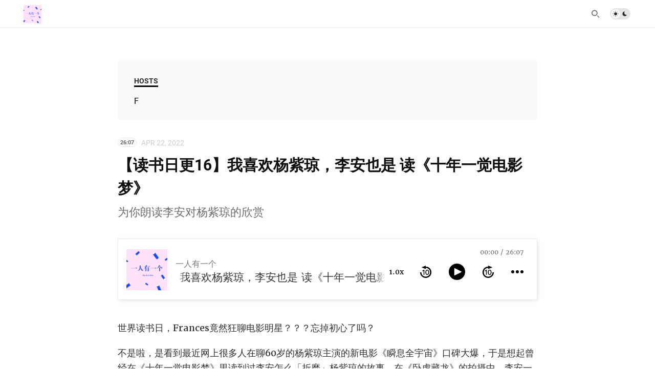

--- FILE ---
content_type: text/html; charset=utf-8
request_url: https://oneatatime.typlog.io/episodes/du-shu-ri-geng-16-yang-zi-qiong-yi-zhi-du-hui-y-647ecda6
body_size: 4704
content:
<!doctype html>
<html lang="zh">
<head>
  <meta charset="UTF-8">
  <meta name="viewport" content="width=device-width, initial-scale=1, maximum-scale=5, viewport-fit=cover">
  <link rel="preconnect" href="https://typlog.com/">
  <link rel="preconnect" href="https://s.typlog.com/">
  <link rel="preconnect" href="https://i.typlog.com/">
  <meta name="generator" content="Typlog 3.1">
  <meta name="provider" content="https://typlog.com">
    <meta name="theme" content="nezu 0.8.0">
    <link rel="icon" type="image/png" href="https://i.typlog.com/oneatatime/8368343075_456293.png?x-oss-process=style/ss">
    <link rel="apple-touch-icon" href="https://i.typlog.com/oneatatime/8368343075_456293.png">
  <title>【读书日更16】我喜欢杨紫琼，李安也是 读《十年一觉电影梦》 - 一人有一个</title>
  <meta name="description" content="世界读书日，Frances竟然狂聊电影明星？？？忘掉初心了吗？ 不是啦，是看到最近网上很多人在聊60岁的杨紫琼主演的新电影《瞬息全宇宙》口碑大爆，于是想起曾经在《十年一觉电影梦》里读到过李安怎么「折磨」杨紫琼的故事。在《卧虎藏龙》的拍摄中，...">
  <meta name="page:id" content="55772">
  <meta name="page:slug" content="du-shu-ri-geng-16-yang-zi-qiong-yi-zhi-du-hui-y-647ecda6">
  <meta name="page:type" content="audio">
  <link rel="canonical" href="https://oneatatime.typlog.io/episodes/du-shu-ri-geng-16-yang-zi-qiong-yi-zhi-du-hui-y-647ecda6">
  <meta property="og:site_name" content="一人有一个">
  <meta property="og:type" content="article">
  <meta property="og:title" content="【读书日更16】我喜欢杨紫琼，李安也是 读《十年一觉电影梦》">
  <meta property="og:description" content="世界读书日，Frances竟然狂聊电影明星？？？忘掉初心了吗？ 不是啦，是看到最近网上很多人在聊60岁的杨紫琼主演的新电影《瞬息全宇宙》口碑大爆，于是想起曾经在《十年一觉电影梦》里读到过李安怎么「折磨」杨紫琼的故事。在《卧虎藏龙》的拍摄中，...">
  <meta property="og:url" content="https://oneatatime.typlog.io/episodes/du-shu-ri-geng-16-yang-zi-qiong-yi-zhi-du-hui-y-647ecda6">
      <meta property="og:image" content="https://i.typlog.com/oneatatime/8350744351_050564.png?x-oss-process=style/sm">
    <meta property="og:audio" content="https://r.typlog.com/eyJzIjoyMzA2LCJlIjo1NTc3MiwidCI6MX0.sxjZRx4nCRFwRNrj-jJc7oxltwU/oneatatime/8349363118_147108.mp3">
    <meta property="music:duration" content="1567">
    <meta name="twitter:card" content="player">
    <meta name="twitter:player" content="https://player.typlog.com/oneatatime/55772">
    <meta property="twitter:player:width" content="480">
    <meta property="twitter:player:height" content="600">
    <meta property="twitter:player:stream" content="https://r.typlog.com/eyJzIjoyMzA2LCJlIjo1NTc3MiwidCI6MX0.sxjZRx4nCRFwRNrj-jJc7oxltwU/oneatatime/8349363118_147108.mp3">
    <script type="application/ld+json">
      {
         "@context": "https://schema.org/",
         "@type": "PodcastEpisode",
         "url": "https://oneatatime.typlog.io/episodes/du-shu-ri-geng-16-yang-zi-qiong-yi-zhi-du-hui-y-647ecda6",
         "name": "【读书日更16】我喜欢杨紫琼，李安也是 读《十年一觉电影梦》",
         "datePublished": "2022-04-22T23:00:00Z",
         "timeRequired": "PT26M07S",
         "description": "世界读书日，Frances竟然狂聊电影明星？？？忘掉初心了吗？ 不是啦，是看到最近网上很多人在聊60岁的杨紫琼主演的新电影《瞬息全宇宙》口碑大爆，于是想起曾经在《十年一觉电影梦》里读到过李安怎么「折磨」杨紫琼的故事。在《卧虎藏龙》的拍摄中，...",
         "associatedMedia": {
           "@type": "MediaObject",
           "contentUrl": "https://r.typlog.com/eyJzIjoyMzA2LCJlIjo1NTc3MiwidCI6MX0.sxjZRx4nCRFwRNrj-jJc7oxltwU/oneatatime/8349363118_147108.mp3"
         }
      }
    </script>
  <meta name="twitter:site" content="@typlog">
  <script>SITE={"active": true, "base_url": "https://oneatatime.typlog.io/", "icon": "https://i.typlog.com/oneatatime/8368343075_456293.png?x-oss-process=style/ss", "id": 2306, "level": "standard", "name": "\u4e00\u4eba\u6709\u4e00\u4e2a", "slug": "oneatatime", "socials": {"behance": "", "email": "oneatatime9090@gmail.com", "github": "", "instagram": "", "linkedin": "", "telegram": "", "twitter": "", "unsplash": "", "vsco": "", "weibo": "\u4e00\u4eba\u6709\u4e00\u4e2a\u64ad\u5ba2"}, "subscriber": false}</script>
<link rel="stylesheet" href="https://s.typlog.com/ui/20231124-6d5af0b0/typlog.css">  <style>:root{ --t-rc-primary:0,0,0;--primary-color-hex:#000;--primary-color-rgb:0,0,0;--t-on-primary:255,255,255;--primary-text-rgb:255,255,255;--t-rc-secondary:255,255,255;--secondary-color-hex:#fff;--secondary-color-rgb:255,255,255;--t-on-secondary:0,0,0;--secondary-text-rgb:0,0,0 }</style>
<link rel="stylesheet" href="https://s3.typlog.com/npm/@typlog/yue@1.1.1/yue.css">
<link rel="stylesheet" href="https://s3.typlog.com/gh/typlog/nezu@0.8.0/nezu.css">
  <link rel="preconnect" href="https://use.typkit.net" crossorigin>
  <link rel="stylesheet" href="https://use.typekit.net/zbe5yhf.css">
  <link rel="preload" href="https://s.typlog.com/ui/20231124-6d5af0b0/typlog.js" as="script">
</head>
<body>
  <header class="head">
  <div class="head_wrap">
    <div class="head_inner">
      <div class="head_logo">
          <a href="/">
            <img src="https://i.typlog.com/oneatatime/8368343075_456293.png?x-oss-process=style/ss" alt="一人有一个" height="35" />
          </a>
      </div>
      <div id="HeadNav" class="head_links">
        <nav class="head_primary">
            <ul class="links count-0">
</ul>

        </nav>
        <nav class="head_secondary">
            <ul class="links count-0">
</ul>

        </nav>
      </div>
      <div class="head_actions">
        <div class="head_search">
          <button type="button" class="js-search">
            <i class="icon icon-search" aria-label="Search"></i>
          </button>
        </div>
        <div class="theme-toggle">
          <input type="checkbox" id="js-theme-toggle">
          <label for="js-theme-toggle">
            <span class="theme-toggle_handle"></span>
            <svg class="sun" xmlns="http://www.w3.org/2000/svg" viewBox="0 0 24 24" aria-label="Light theme icon (sun)">
              <circle cx="12" cy="12" r="5" fill="currentColor"></circle>
              <line x1="12" y1="1" x2="12" y2="3"></line>
              <line x1="12" y1="21" x2="12" y2="23"></line>
              <line x1="4.22" y1="4.22" x2="5.64" y2="5.64"></line>
              <line x1="18.36" y1="18.36" x2="19.78" y2="19.78"></line>
              <line x1="1" y1="12" x2="3" y2="12"></line>
              <line x1="21" y1="12" x2="23" y2="12"></line>
              <line x1="4.22" y1="19.78" x2="5.64" y2="18.36"></line>
              <line x1="18.36" y1="5.64" x2="19.78" y2="4.22"></line>
            </svg>
            <svg class="moon" xmlns="http://www.w3.org/2000/svg" viewBox="0 0 24 24" aria-label="Dark theme icon (moon)">
              <path d="M12 3c.132 0 .263 0 .393 0a7.5 7.5 0 0 0 7.92 12.446a9 9 0 1 1 -8.313 -12.454z" fill="currentColor" stroke="none"></path>
            </svg>
          </label>
        </div>
        <button type="button" class="head_menu js-toggle-menu" aria-label="mobile navigation" aria-expanded="false" aria-controls="HeadNav">
          <span class="hamburger">
            <span class="hamburger_1"></span>
            <span class="hamburger_2"></span>
            <span class="hamburger_3"></span>
          </span>
        </button>
      </div>
    </div>
  </div>
</header>

  <div class="body">
    <div class="main inner">
      <article role="main" class="h-entry" itemscope itemtype="http://schema.org/Article">
              <div class="entry-speakers">
          <div class="authors host">
    <div class="author_type"><strong>Hosts</strong></div>
      <span class="p-author h-card">
        <a class="u-url p-name" href="/by/frances/" aria-label="Frances"
           title="Frances">
            <span aria-hidden="true">F</span>
        </a>
      </span>
  </div>

    </div>

        <div class="entry-meta">
            <span class="item-label">26:07</span>
            <time class="dt-published" datetime="2022-04-22T23:00:00Z"
                  itemprop="datePublished">Apr 22, 2022</time>
        </div>
        <h1 class="p-name" itemprop="headline">【读书日更16】我喜欢杨紫琼，李安也是 读《十年一觉电影梦》</h1>
          <h2 class="p-summary">为你朗读李安对杨紫琼的欣赏</h2>
        <div class="e-content js-content yue" itemprop="articleBody">
              
      <div class="entry-audio js-audio">
        <audio class="u-audio" src="https://r.typlog.com/eyJzIjoyMzA2LCJlIjo1NTc3MiwidCI6MX0.sxjZRx4nCRFwRNrj-jJc7oxltwU/oneatatime/8349363118_147108.mp3" preload="none" controls
               data-title="【读书日更16】我喜欢杨紫琼，李安也是 读《十年一觉电影梦》" data-duration="1567"
data-image="https://i.typlog.com/oneatatime/8350744351_050564.png?x-oss-process=style/ss">
        </audio>
      </div>
    <p>世界读书日，Frances竟然狂聊电影明星？？？忘掉初心了吗？</p>
<p>不是啦，是看到最近网上很多人在聊60岁的杨紫琼主演的新电影《瞬息全宇宙》口碑大爆，于是想起曾经在《十年一觉电影梦》里读到过李安怎么「折磨」杨紫琼的故事。在《卧虎藏龙》的拍摄中，李安一点一滴地微调她的表演方式，给她自信，让她的打戏和文戏都同样精彩，给世界观众展现了「动作女星」之外的杨紫琼。感慨国际巨星Michelle Yeoh真是吃苦耐劳，是演过邦女郎的顶流了，还愿意像新人一样被导演调教。所以今天《瞬息全宇宙》大爆，绝不是偶然！</p>
<p>四月我们决定做一档读书日更节目。欢迎你们喜欢、关注、催更，督促Frances&amp;好小气把这个雄心壮志的项目进行下去。Fighting！！！</p>
<p><strong>今日读什么？</strong></p>
<div class="photo"><figure><picture><source srcset="https://i.typlog.com/oneatatime/8349362326_311733.jpg?x-oss-process=image/auto-orient,1/interlace,1/quality,q_90/resize,m_lfit,w_800/format,webp 1x, https://i.typlog.com/oneatatime/8349362326_311733.jpg?x-oss-process=image/auto-orient,1/interlace,1/quality,q_90/resize,m_lfit,w_1600/format,webp 2x" media="(min-width: 800px)" type="image/webp"><source srcset="https://i.typlog.com/oneatatime/8349362326_311733.jpg?x-oss-process=image/auto-orient,1/interlace,1/quality,q_90/resize,m_lfit,w_800 1x, https://i.typlog.com/oneatatime/8349362326_311733.jpg?x-oss-process=image/auto-orient,1/interlace,1/quality,q_90/resize,m_lfit,w_1600 2x" media="(min-width: 800px)"><img src="https://i.typlog.com/oneatatime/8349362326_311733.jpg" alt="日更16-书.JPG"loading="lazy" decoding="async" width="1811" height="1207" /></picture></figure></div><p><a href="https://book.douban.com/subject/21361157/">《十年一觉电影梦——李安传》，张靓蓓编著，中信出版社，2013年4月第1版</a></p>
<p>今天是朗读的篇目是《杨紫琼真情流露》</p>
<h1>关于我们</h1>
<p>可以通过微博关注<a href="https://weibo.com/oneatatime?from=myfollow_all">一人有一个播客</a> 和好小气<a href="https://weibo.com/p/1005051826028540/home?from=page_100505&amp;mod=TAB&amp;is_all=1#place">constancy好小气</a></p>
<p><a href="https://www.xiaohongshu.com/user/profile/5d1ab1b900000000100336b9?xhsshare=CopyLink&amp;appuid=5d1ab1b900000000100336b9&amp;apptime=1644055696">Frances的小红书:【全街最靓法兰西施】</a>
<a href="https://www.xiaohongshu.com/user/profile/5feb3f340000000001000f44?xhsshare=CopyLink&amp;appuid=5feb3f340000000001000f44&amp;apptime=1644055843">播客的小红书：一人有一个播客（哈哈哈哈哈）</a></p>
<p>写信给我们： <a href="/cdn-cgi/l/email-protection" class="__cf_email__" data-cfemail="bcd3d2d9ddc8ddc8d5d1d9858c858cfcdbd1ddd5d092dfd3d1">[email&#160;protected]</a></p>

      <div itemprop="image" itemscope itemtype="https://schema.org/ImageObject">
      <meta itemprop="url" content="https://i.typlog.com/oneatatime/8368343075_456293.png">
      <meta itemprop="width" content="1400">
      <meta itemprop="height" content="1400">
    </div>
    <meta itemprop="dateModified" content="2022-04-22T23:00:00Z"/>
  <div itemprop="publisher" itemscope itemtype="https://schema.org/Organization">
      <div itemprop="logo" itemscope itemtype="https://schema.org/ImageObject">
        <meta itemprop="url" content="https://i.typlog.com/oneatatime/8368343075_456293.png">
        <meta itemprop="width" content="1400">
        <meta itemprop="height" content="1400">
      </div>
    <meta itemprop="name" content="一人有一个"/>
    <meta itemprop="url" content="https://oneatatime.typlog.io/"/>
  </div>


        </div>
      </article>
        <div class="entry-block">
          <div class="entry-enjoy">
            <button class="enjoy js-enjoy">Enjoy</button>
          </div>
          <div class="entry-share">
            <a class="js-share" data-type="tw" href="#" aria-label="Share to Twitter"><i class="icon icon-twitter"></i></a>
              <a class="js-share" data-type="wb" href="#" aria-label="分享到微博"><i class="icon icon-weibo"></i></a>
              <a class="js-share" data-type="wx" href="#" aria-label="分享到微信"><i class="icon icon-wechat"></i></a>
            <a class="js-share" data-type="tg" href="#" aria-label="Share to Telegram"><i class="icon icon-telegram"></i></a>
          </div>
        </div>
    </div>

  <div class="entry-section sponsorship">
    <div class="inner">
    </div>
  </div>


    <section class="entry-section prev-subject">
      <div class="inner">
          <h2>Listen This</h2>
          <div id="item-55763" class="item Episode">
      <a class="item-image" href="/episodes/wo-men-de-yue-du-guai-pi-he-hao-wu-an-li-zai-shi-d98ac9e2">
        <img src="https://i.typlog.com/oneatatime/8355946538_719988.png?x-oss-process=style/ss" alt="Ep.11 我们的阅读怪癖和好物安利——在世界读书日为“阅读”祛魅" loading="lazy">
      </a>
    <a class="item-main" href="/episodes/wo-men-de-yue-du-guai-pi-he-hao-wu-an-li-zai-shi-d98ac9e2">
      <div class="item-meta">
          <span class="item-label">S1E11</span>
        <span class="item-label">1:48:58</span>
        <time class="js-time" datetime="2022-04-21T23:00:00Z">Apr 21, 2022</time>
      </div>
      <h3>Ep.11 我们的阅读怪癖和好物安利——在世界读书日为“阅读”祛魅</h3>        <div class="item-subtitle">大家一起来读书吧！</div></a>
  </div>
      </div>
    </section>

  </div>
<script data-cfasync="false" src="/cdn-cgi/scripts/5c5dd728/cloudflare-static/email-decode.min.js"></script><script async src="https://s.typlog.com/ui/20231124-6d5af0b0/typlog.js"></script><footer class="foot">
    <div class="site-foot">
      <div class="site-foot_links">
        <a href="/archive/">Archive</a>
          <a href="/posts/">Posts</a>
          <a href="/episodes/">Episodes</a>
      </div>
    </div>
  <div class="powered-by">
    <div class="container">
      Powered by <a href="https://typlog.com/?utm_source=oneatatime&utm_media=theme-nezu">Typlog</a>,
      and theme <a href="https://theme-nezu.typlog.io/?utm_source=oneatatime&utm_media=foot">nezu</a> 0.8.0.
    </div>
  </div>
</footer>
</body>
</html>